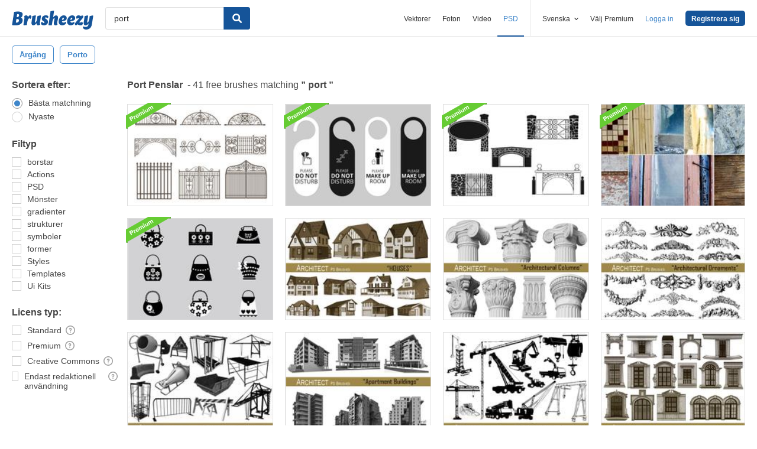

--- FILE ---
content_type: text/plain;charset=UTF-8
request_url: https://c.pub.network/v2/c
body_size: -262
content:
aa790b6a-26e2-4297-babb-e197e7fe1c9d

--- FILE ---
content_type: text/plain;charset=UTF-8
request_url: https://c.pub.network/v2/c
body_size: -112
content:
cdc12fa8-6a4d-4b6b-a2de-32faf13d8430